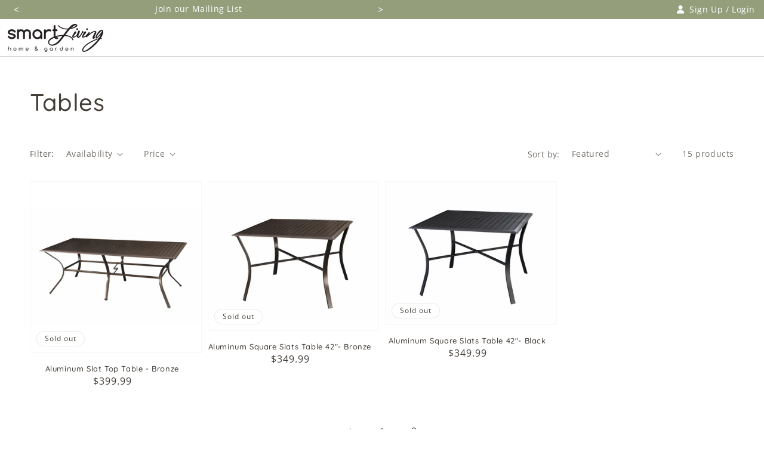

--- FILE ---
content_type: text/css
request_url: https://smartlivinghg.com/cdn/shop/t/3/assets/component-masthead.css?v=14514211181792990621702652986
body_size: -133
content:
.bg-color-1{background-color:#949e7b}.masthead-info-bar{display:grid;grid-template-columns:auto max-content;padding:0}.main-header{padding:0}.masthead-info-bar .header-links{display:flex;align-content:flex-end;align-self:flex-end}.masthead-info-bar .header-links>*{align-self:flex-end}.masthead-info-bar a,.masthead-info-bar .masthead-promo .carousel .messages .message{display:inline-block;text-decoration:none;color:#fff;padding:.1em 0;font-size:14px;margin:.05em 0 .2em}.masthead-info-bar .login{margin-right:1.5rem}.masthead-info-bar a i{padding-right:.25em}.masthead-info-bar a:hover{box-shadow:inset 0 -2px #fff}.masthead-info-bar .search{margin-right:2em;position:relative}.masthead-info-bar .search:after{content:"";position:absolute;right:-1em;top:.15em;margin-left:1em;width:.15em;height:1.6em;border-radius:100%;background:rgb(var(--color-foreground));background:#fff}.masthead-info-bar .masthead-promo .carousel{width:100%;max-width:650px;padding-right:1em;text-align:center;display:grid;grid-template-columns:max-content auto max-content;margin:0 auto}@media screen and (min-width: 990px){.masthead-info-bar .masthead-promo .carousel{margin-left:1em}}.masthead-info-bar .masthead-promo .carousel .left,.masthead-info-bar .masthead-promo .carousel .right{background-color:#949e7b;color:#fff;border-radius:100%;height:1.5em;width:1.5em;line-height:1.5em;text-align:center;cursor:pointer;margin:.25em auto 0}.masthead-info-bar .masthead-promo .carousel .no-show{width:0;overflow:hidden}.masthead-info-bar .masthead-promo .carousel .messages{position:relative;width:100%;height:2em;overflow:hidden}.masthead-info-bar .masthead-promo .carousel .bounding-box{position:absolute;left:0;top:0;width:100%;height:2em}.masthead-info-bar .masthead-promo .carousel .transition{transition:margin .2s ease-in-out}.masthead-info-bar .masthead-promo .carousel .messages>.move-left{margin-left:100%}.masthead-info-bar .masthead-promo .carousel .messages>.move-right{margin-left:-100%}.masthead-info-bar .masthead-promo .carousel .messages .message{position:absolute;top:0;left:0;margin:0;padding:0;width:100%;height:100%}.masthead-info-bar .masthead-promo .carousel .messages .bounding-box>.move-left{left:-100%}.masthead-info-bar .masthead-promo .carousel .messages .bounding-box>.move-right{left:100%}
/*# sourceMappingURL=/cdn/shop/t/3/assets/component-masthead.css.map?v=14514211181792990621702652986 */


--- FILE ---
content_type: text/css
request_url: https://smartlivinghg.com/cdn/shop/t/3/assets/component-mini-cart.css?v=11796799763273075691651097988
body_size: -330
content:
.nav-buttons{display:flex;grid-area:icons;justify-self:end;height:100%;align-content:center}.nav-buttons .mini-cart{background-color:transparent;display:inline-block;width:100%;height:100%;position:relative;padding:0 1rem 0 .5rem;transition:all .2s}.nav-buttons .mini-cart:hover{background-color:#0000001a}.nav-buttons .mini-cart label{display:none}.nav-buttons .mini-cart .cart-icon{display:block;width:3em;height:100%;fill:rgba(var(--color-base-accent-1),.5);padding-top:.25rem}.nav-buttons .mini-cart .count{font-size:small;display:inline-block;background-color:rgb(var(--color-base-accent-1));color:#fff;position:absolute;left:50%;top:50%;margin-left:-.25rem;margin-top:-2.4rem;z-index:0;padding:.15em;width:2em;height:2em;border-radius:100%;text-align:center}
/*# sourceMappingURL=/cdn/shop/t/3/assets/component-mini-cart.css.map?v=11796799763273075691651097988 */


--- FILE ---
content_type: text/css
request_url: https://smartlivinghg.com/cdn/shop/t/3/assets/sl-main-navigation.css?v=174134220516666564341692126091
body_size: 421
content:
.sticky{position:sticky;z-index:10000}.slMainNav .downArrow{display:block;display:none;float:right;clear:none;position:relative;background-color:transparent;width:1.5em;height:1em;margin-top:-.45em}.slMainNav .downArrow:before{content:"";position:absolute;left:.5em;top:.65em;transform:rotate(-45deg);width:.5em;height:.5em;border-style:solid;border:1px solid;border-top:0;border-right:0;border-color:#000;background-color:transparent}.sub-nav-container .arr{display:inline-block;position:relative;background-color:transparent;width:1.5em;margin-left:.25em}.sub-nav-container .arr:after{content:"";position:absolute;top:-.75em;transform:rotate(-45deg);width:.5em;height:.5em;border-style:solid;border:1px solid;border-top:0;border-right:0;border-color:#000;background-color:transparent}.subMenu{position:absolute;left:0;top:0;width:100%;background-color:#fff;overflow:hidden;transition:height .15s;filter:drop-shadow(0 3px 3px rgba(0,0,0,.15));z-index:20}.subMenu .menu{opacity:1;padding-left:0;transition:all .2s}.subMenu .animate{opacity:0;padding-left:.5em}.subMenu .menu-container{display:block;float:left;clear:both;width:100%;padding:0}.subMenu .sub-nav-container{padding-bottom:2em;background:#fff;list-style:none}.subMenu .sub-nav-container a{color:rgb(var(--color-foreground));text-decoration:none}.subMenu .sub-nav-container a:hover{text-decoration:underline}.subMenu .sub-nav-container h3{font-family:var(--font-body-family);font-weight:600}.subMenu .sub-nav-container ul{list-style-type:none;padding:0}.close-target{position:fixed;left:0;top:0;background-color:#00000080;width:100%;height:100vh;z-index:10}.menu .grandchildren{margin-left:1em;margin-bottom:.5em}@media screen and (max-width: 989px){.large-only{display:none!important}}@media screen and (min-width: 990px){.big-menu-hide{display:none}.header__menu-item{padding:1.7em 1rem 1.6rem;border-bottom:.3rem transparent solid}.selected .header__menu-item,.header__menu-item:hover{text-decoration:none;border-color:rgb(var(--color-base-accent-2))}.header__menu-item:hover span{text-decoration:none}}.image-banner{padding:0;margin-top:0;margin-bottom:0}.index .rich-text{margin-top:1em}.header-search-bar{position:absolute;top:0;left:0;width:100%;background:#fff;height:calc(100% + 1px);opacity:1;transition:.1s all linear}.header-search-bar .page-width{display:flex;width:100%;max-width:100rem;padding:1.75em 2em;height:100%;justify-content:center;margin:0 auto}.header-search-bar form{display:inline-block;width:calc(100% - 75px);border-bottom:1px rgb(var(--color-foreground),.3) solid;padding:.25em 0}.header-search-bar input{font-size:1.4em;display:inline-block;width:calc(100% - 55px);color:rgba(var(--color-foreground),.75);border:none;outline:none;opacity:.6;background-color:transparent}.header-search-bar button{background-color:transparent;border:none;width:50px;text-align:center;font-size:1.2em;line-height:1.2em;color:rgba(var(--color-foreground),.5);cursor:pointer}.header-search-bar input:focus,.header-search-bar input:focus-visible{outline:none;opacity:1;box-shadow:none}.header-search-bar .close-button{background-color:transparent;display:inline-block;width:50px;margin-left:5px;justify-content:right;text-align:center;font-size:1.4em;line-height:1.4em;cursor:pointer}.header-search-bar button:focus,.header-search-bar button:hover,.header-search-bar .close-button:focus,.header-search-bar .close-button:hover{color:#000}.header-search-results{position:absolute;z-index:20;top:100%;width:100%;display:inline-block;background:#fff;opacity:1;transition:all .1s linear;border-top:1px rgb(var(--color-base-accent-2)) solid}.header-search-results .page-width{padding-top:1.5rem;max-width:150rem}.header-search-results .search-results-width{width:100%;max-width:720px}.header-search-results .products,.header-search-results .see-more{list-style:none;width:100%;padding:0;margin:0;display:flex;flex-flow:row;justify-content:space-evenly}.header-search-results .product{background:rgba(var(--color-foreground),.05);width:calc(25% - .75rem);padding:.25em;color:#fff;position:relative}.header-search-results .product a{width:100%;height:100%;display:block;color:rgba(var(--color-foreground),.75);text-decoration:none}.header-search-results .product .thumbnail{width:100%;margin:0;padding:0;display:block}.header-search-results .product h3{margin:.25rem .5rem}.header-search-results .see-more{text-decoration:none;justify-content:right;margin:0;width:100%;text-align:right;color:rgba(var(--color-foreground),.75);padding:0 .25rem}.header-search-results .see-more h2{font-size:2rem}.header-search-results .see-more:hover h2{text-decoration:underline}
/*# sourceMappingURL=/cdn/shop/t/3/assets/sl-main-navigation.css.map?v=174134220516666564341692126091 */


--- FILE ---
content_type: text/css
request_url: https://smartlivinghg.com/cdn/shop/t/3/assets/section-pebble-lane.css?v=46682171706546020291659474139
body_size: -387
content:
.vendor-collections{list-style:none;padding:0;width:100%;max-width:1400px;display:flex;flex-wrap:wrap;justify-content:center}.vendor-collection{justify-content:center;text-align:center;flex:0 0 calc(50% - 1em);padding:5px;margin:.25em}@media screen and (min-width: 750px){.vendor-collection{flex:0 0 calc(33.33% - 1em)}}@media screen and (min-width: 1000px){.vendor-collection{flex:0 0 calc(16.66% - 1em)}}.vendor-collection a{text-decoration:none;color:rgb(var(--color-foreground))}.vendor-collection a:hover{text-decoration:underline}.vendor-collection h3{margin-top:.25em;margin-bottom:0}.vendor-collection img{max-width:100%;border-radius:100%}
/*# sourceMappingURL=/cdn/shop/t/3/assets/section-pebble-lane.css.map?v=46682171706546020291659474139 */


--- FILE ---
content_type: text/css
request_url: https://smartlivinghg.com/cdn/shop/t/3/assets/component-product-grid.css?v=172448687513509002901715289177
body_size: -590
content:
.product-grid .grid__item {
  padding-bottom: 2rem;
}

.product-grid.negative-margin {
  margin-bottom: -2rem;
}


.four-products .title,
.card-information,
.card-information .price {
  text-align: center;
}

.card-information .price > div {
  
  width: 100%;
  
}

@media screen and (min-width: 750px) {
  .product-grid .grid__item {
    padding-bottom: calc(5rem + var(--page-width-margin));
  }

  .product-grid.negative-margin {
    margin-bottom: calc(-5rem - var(--page-width-margin));
  }

  .product-grid.negative-margin--small {
    margin-bottom: calc(-1rem - var(--page-width-margin));
  }
}


--- FILE ---
content_type: text/css
request_url: https://smartlivinghg.com/cdn/shop/t/3/assets/sl-footer.css?v=25771118406380183021724452387
body_size: -601
content:
.footer-width {
  max-width: 1200px !important;
}

.footer_heading_link {
  color: rgb(var(--color-foreground));
  text-decoration: none;
}
.footer_heading_link:hover {
  text-decoration: underline;
}

.footer-width .sublinks {
  /* background-color: deeppink; */
  list-style: none;
  padding-left: .75em;
}

--- FILE ---
content_type: text/css
request_url: https://smartlivinghg.com/cdn/shop/t/3/assets/sl-diagnostic.css?v=117702188531670497091641594092
body_size: -313
content:
.slDiagnostic{position:fixed;right:50px;top:250px;z-index:4;color:#fff}.slDiagnostic .show,.slDiagnostic .hide{display:block;background-color:#000000b3;padding:2em 1em 1em;border-radius:.5em}.slDiagnostic p{margin:0}.slDiagnostic .diagnostic-header{content:"";position:absolute;left:0;top:0;width:100%;height:2em;background-color:#00000026;border-radius:.5em .5em 0 0;transition:background .2s;border-bottom:1px solid;border-color:#0009}.slDiagnostic .show,.slDiagnostic .hide,.slDiagnostic .diagnostic-header{transition:background .25s,border .25s}.slDiagnostic .diagnostic-header:hover{background-color:#0000004d}.slDiagnostic .open-button:after,.slDiagnostic .close-button:after{content:"-";position:absolute;right:2px;top:2px;text-align:center;width:25px;height:25px;color:#fff;background-color:transparent;border-radius:50%;transition:background .2s}.slDiagnostic .open-button:after{background-color:#00000040}.slDiagnostic .open-button:hover:after,.slDiagnostic .close-button:hover:after{background-color:#ff1493}.slDiagnostic .open-button:after{content:"+"}.slDiagnostic .hide,.slDiagnostic .hide .info,.slDiagnostic .hide .diagnostic-header{color:#fff0;border-color:#0000;background-color:#0000}
/*# sourceMappingURL=/cdn/shop/t/3/assets/sl-diagnostic.css.map?v=117702188531670497091641594092 */


--- FILE ---
content_type: text/javascript
request_url: https://smartlivinghg.com/cdn/shop/t/3/assets/masthead-promo.js?v=169728766554584428701702652987
body_size: -290
content:
class MastheadPromo extends HTMLElement{constructor(){super(),this.boundingBox=this.getElementsByClassName("bounding-box")[0],this.leftButton=this.getElementsByClassName("left")[0],this.rightButton=this.getElementsByClassName("right")[0],this.currentlyMoving=!1,this.currentMessage=0,this.nextMessage=!1,this.allMessages=[];const messages=this.getElementsByClassName("message");if(messages.length>0){for(let message of messages)this.allMessages.push(message.innerHTML);this.resetSlides(this.currentMessage),this.boundingBox.classList.remove("hidden"),this.allMessages.length>1&&(this.leftButton.classList.remove("no-show"),this.rightButton.classList.remove("no-show"),this.leftButton.addEventListener("click",this.moveLeft.bind(this)),this.rightButton.addEventListener("click",this.moveRight.bind(this)))}}moveLeft(){if(this.currentlyMoving===!1){let newCurrent=!1;this.currentMessage===0?newCurrent=this.allMessages.length-1:newCurrent=this.currentMessage-1,this.moveSlides(newCurrent,"move-left")}}moveRight(){if(this.currentlyMoving===!1){let newCurrent=!1;this.currentMessage+1>this.allMessages.length-1?newCurrent=0:newCurrent=this.currentMessage+1,this.moveSlides(newCurrent,"move-right")}}moveSlides(nextCurrentValue,className){const nextSpan=document.createElement("span");nextSpan.className=`message ${className}`,nextSpan.innerHTML=this.allMessages[nextCurrentValue],this.boundingBox.appendChild(nextSpan),this.currentlyMoving=!0,this.boundingBox.classList.add("transition"),this.boundingBox.classList.add(className),setTimeout(()=>{this.boundingBox.classList.remove("transition"),this.boundingBox.classList.remove(className),this.currentlyMoving=!1,this.resetSlides(nextCurrentValue)},300)}resetSlides(newCurrent){const newCurrentSpan=document.createElement("span");newCurrentSpan.className="message",newCurrentSpan.innerHTML=this.allMessages[newCurrent],this.currentMessage=newCurrent,this.boundingBox.innerHTML="",this.boundingBox.appendChild(newCurrentSpan)}}customElements.define("masthead-promo",MastheadPromo);
//# sourceMappingURL=/cdn/shop/t/3/assets/masthead-promo.js.map?v=169728766554584428701702652987
